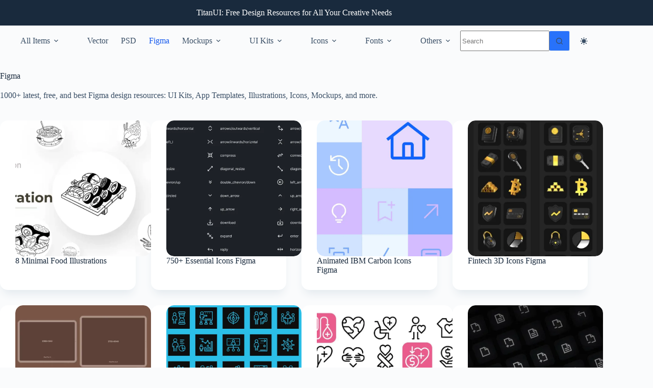

--- FILE ---
content_type: text/html; charset=utf-8
request_url: https://www.google.com/recaptcha/api2/aframe
body_size: 266
content:
<!DOCTYPE HTML><html><head><meta http-equiv="content-type" content="text/html; charset=UTF-8"></head><body><script nonce="vHxFuPadvUrb4JBTSiEI8Q">/** Anti-fraud and anti-abuse applications only. See google.com/recaptcha */ try{var clients={'sodar':'https://pagead2.googlesyndication.com/pagead/sodar?'};window.addEventListener("message",function(a){try{if(a.source===window.parent){var b=JSON.parse(a.data);var c=clients[b['id']];if(c){var d=document.createElement('img');d.src=c+b['params']+'&rc='+(localStorage.getItem("rc::a")?sessionStorage.getItem("rc::b"):"");window.document.body.appendChild(d);sessionStorage.setItem("rc::e",parseInt(sessionStorage.getItem("rc::e")||0)+1);localStorage.setItem("rc::h",'1769907209992');}}}catch(b){}});window.parent.postMessage("_grecaptcha_ready", "*");}catch(b){}</script></body></html>

--- FILE ---
content_type: application/javascript; charset=utf-8
request_url: https://fundingchoicesmessages.google.com/f/AGSKWxWjZGdKYCM5ePIFZ2cqSBRDdqU5dS3QtCSn2fNeh7aUevRfjWIoUb7O19ydf2OjQbXnz0lbiJGGQMaiXK726al7QnbjQPtGcneXK-VmUJPV-D5svnC2_FY0VmscCbtRvIwSq0yR0cDe6w0orLq1Le7XIzkVn4rp0LPI9f_dk5zJAdixHm5zIgsXhk1z/_/web-ad_/smartads./ban_ad./adcast_/admanager3.
body_size: -1286
content:
window['295e1ca2-f193-46f9-832a-fadf52b8b866'] = true;

--- FILE ---
content_type: application/javascript; charset=utf-8
request_url: https://fundingchoicesmessages.google.com/f/AGSKWxUaLuGa0bW3PVZXB75l7xz4VinMCizsXu8E5YIDewXltr3qqDw5Fcc3ue1pewKNoLmSnkbPOMCoYwKhfAdd0w-6F1RCpOTUffP7blYXB0-szv7P2GtSxAnf4KhYixHd34h9ZnbWPw==?fccs=W251bGwsbnVsbCxudWxsLG51bGwsbnVsbCxudWxsLFsxNzY5OTA3MjEwLDQ0MTAwMDAwMF0sbnVsbCxudWxsLG51bGwsW251bGwsWzcsNiw5XSxudWxsLDIsbnVsbCwiZW4iLG51bGwsbnVsbCxudWxsLG51bGwsbnVsbCwxXSwiaHR0cHM6Ly93d3cudGl0YW51aS5jb20vZmlnbWEvcGFnZS8yNy8iLG51bGwsW1s4LCJGZjBSR0hUdW44SSJdLFs5LCJlbi1VUyJdLFsxOSwiMiJdLFsxNywiWzBdIl0sWzI0LCIiXSxbMjksImZhbHNlIl1dXQ
body_size: 212
content:
if (typeof __googlefc.fcKernelManager.run === 'function') {"use strict";this.default_ContributorServingResponseClientJs=this.default_ContributorServingResponseClientJs||{};(function(_){var window=this;
try{
var rp=function(a){this.A=_.t(a)};_.u(rp,_.J);var sp=function(a){this.A=_.t(a)};_.u(sp,_.J);sp.prototype.getWhitelistStatus=function(){return _.F(this,2)};var tp=function(a){this.A=_.t(a)};_.u(tp,_.J);var up=_.ed(tp),vp=function(a,b,c){this.B=a;this.j=_.A(b,rp,1);this.l=_.A(b,_.Qk,3);this.F=_.A(b,sp,4);a=this.B.location.hostname;this.D=_.Fg(this.j,2)&&_.O(this.j,2)!==""?_.O(this.j,2):a;a=new _.Qg(_.Rk(this.l));this.C=new _.eh(_.q.document,this.D,a);this.console=null;this.o=new _.np(this.B,c,a)};
vp.prototype.run=function(){if(_.O(this.j,3)){var a=this.C,b=_.O(this.j,3),c=_.gh(a),d=new _.Wg;b=_.hg(d,1,b);c=_.C(c,1,b);_.kh(a,c)}else _.hh(this.C,"FCNEC");_.pp(this.o,_.A(this.l,_.De,1),this.l.getDefaultConsentRevocationText(),this.l.getDefaultConsentRevocationCloseText(),this.l.getDefaultConsentRevocationAttestationText(),this.D);_.qp(this.o,_.F(this.F,1),this.F.getWhitelistStatus());var e;a=(e=this.B.googlefc)==null?void 0:e.__executeManualDeployment;a!==void 0&&typeof a==="function"&&_.Uo(this.o.G,
"manualDeploymentApi")};var wp=function(){};wp.prototype.run=function(a,b,c){var d;return _.v(function(e){d=up(b);(new vp(a,d,c)).run();return e.return({})})};_.Uk(7,new wp);
}catch(e){_._DumpException(e)}
}).call(this,this.default_ContributorServingResponseClientJs);
// Google Inc.

//# sourceURL=/_/mss/boq-content-ads-contributor/_/js/k=boq-content-ads-contributor.ContributorServingResponseClientJs.en_US.Ff0RGHTun8I.es5.O/d=1/exm=ad_blocking_detection_executable,kernel_loader,loader_js_executable,web_iab_tcf_v2_signal_executable/ed=1/rs=AJlcJMwj_NGSDs7Ec5ZJCmcGmg-e8qljdw/m=cookie_refresh_executable
__googlefc.fcKernelManager.run('\x5b\x5b\x5b7,\x22\x5b\x5bnull,\\\x22titanui.com\\\x22,\\\x22AKsRol_gzL_I8T_9iC9PwpbhS_4CDpGlJMsDW9IQTfOC9o22u8A0hmFk1zl7js3NJX9ekCpgx7DmNI9SCEOPaTEoGVonBKs_nu-q2jj0rOg8DrjFVs8S_Mfy7wKH09F4u8iOy2pNfoj1U3Jv1p9bp0nt6der38sfhA\\\\u003d\\\\u003d\\\x22\x5d,null,\x5b\x5bnull,null,null,\\\x22https:\/\/fundingchoicesmessages.google.com\/f\/AGSKWxUDbZwP2iJRvz4jWFpRrQKxkl8pM3uVkfTLZWyN3aJx8_Vp6bb3Rr3jYbOChBUJegFTWfp4DwI1w-sBV7PzQdgL6kJCQeoSQUOPGpTdNmgQQUPmCWgSpEJYswyn-CDAJnOFC0eTKg\\\\u003d\\\\u003d\\\x22\x5d,null,null,\x5bnull,null,null,\\\x22https:\/\/fundingchoicesmessages.google.com\/el\/AGSKWxVEi4zGM5oAIZoOwIc333flmHT3YjqLLo__E6b-poB--Yeaj_DdMwr3ew9XY5LUMN8_1_ila2Bc-ghqSw0M0IzAWXcL6PozIiwcIXQv1WRkeWGOeXPtLJTAX27xclEWDAYPYuId9w\\\\u003d\\\\u003d\\\x22\x5d,null,\x5bnull,\x5b7,6,9\x5d,null,2,null,\\\x22en\\\x22,null,null,null,null,null,1\x5d,null,\\\x22Privacy and cookie settings\\\x22,\\\x22Close\\\x22,null,null,null,\\\x22Managed by Google. Complies with IAB TCF. CMP ID: 300\\\x22\x5d,\x5b3,1\x5d\x5d\x22\x5d\x5d,\x5bnull,null,null,\x22https:\/\/fundingchoicesmessages.google.com\/f\/AGSKWxXCAC6M5a1oTHDSt21zVeTmshFgCszjp_ag8zUaTmMjTVjbPtzqmDXTV-2eEFmkfyNe6bP5f1HV5eP40692qLsGnWP5T4N3-UfwIRxP1Me1eOJ5D8bc2C1C1F9vdTltd1Nn4nIjGQ\\u003d\\u003d\x22\x5d\x5d');}